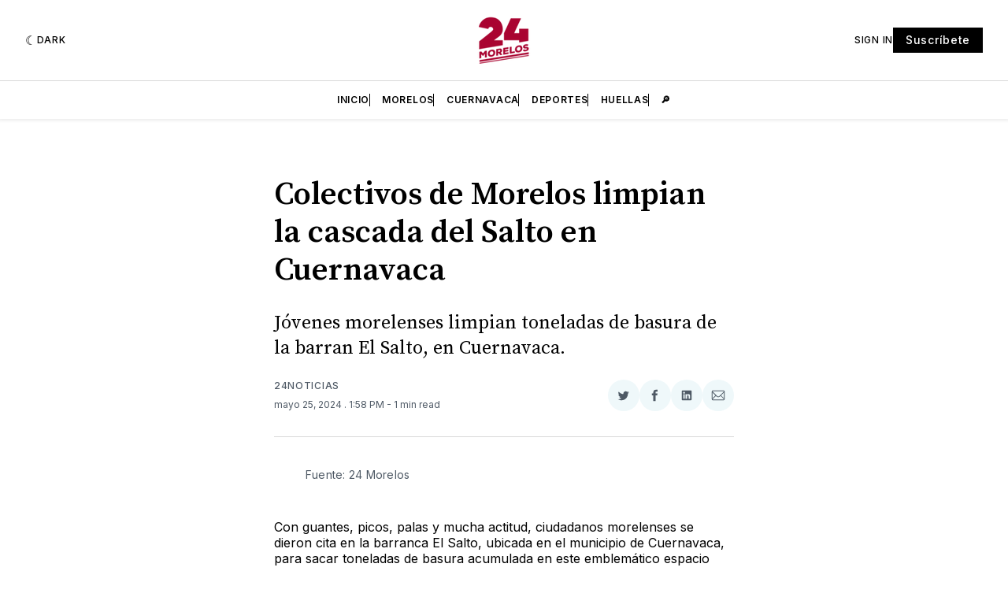

--- FILE ---
content_type: text/html; charset=utf-8
request_url: https://www.24morelos.com/colectivos-de-morelos-limpian-la-cascada-del-salto-en-cuernavaca/
body_size: 16910
content:
<!doctype html>
<html lang='es' class=' is-darkModeAdminSetting-enabled '>

  <head>
  <meta charset='utf-8'>
  <title>Colectivos de Morelos limpian la cascada del Salto en Cuernavaca</title>
  <meta name='viewport' content='width=device-width, initial-scale=1.0'>

  <link rel='preconnect' href='https://fonts.gstatic.com'>
<link rel='preconnect' href='https://fonts.gstatic.com' crossorigin>

<link rel='preload' as='style' href='https://fonts.googleapis.com/css2?family=Inter:wght@400;500;600;700&display=swap'>
<link rel='stylesheet' href='https://fonts.googleapis.com/css2?family=Inter:wght@400;500;600;700&display=swap' media='print' onload="this.media='all'">

<link rel='preload' as='style' href='https://fonts.googleapis.com/css2?family=Source+Serif+Pro:ital,wght@0,400;0,600;0,700;1,400;1,600;1,700&display=swap'>
<link rel='stylesheet' href='https://fonts.googleapis.com/css2?family=Source+Serif+Pro:ital,wght@0,400;0,600;0,700;1,400;1,600;1,700&display=swap' media='print' onload="this.media='all'">  <style>
@charset "UTF-8";:root{--color-headerCard-light:#FFF;--color-headerCard-dark:#000;--color-text-headerCardStyleLight:var(--color-headerCard-dark);--color-background-headerCardStyleLight:var(--color-headerCard-light);--color-text-button-headerCardStyleLight:var(--color-headerCard-light);--color-background-button-headerCardStyleLight:var(--color-headerCard-dark);--color-text-button-hover-headerCardStyleLight:var(--color-headerCard-light);--color-background-button-hover-headerCardStyleLight:var(--color-headerCard-dark);--color-text-headerCardStyleDark:var(--color-headerCard-light);--color-background-headerCardStyleDark:var(--color-headerCard-dark);--color-text-button-headerCardStyleDark:var(--color-headerCard-dark);--color-background-button-headerCardStyleDark:var(--color-headerCard-light);--color-text-button-hover-headerCardStyleDark:var(--color-headerCard-dark);--color-background-button-hover-headerCardStyleDark:var(--color-headerCard-light);--color-text-headerCardStyleAccent:var(--color-background-primary);--color-background-headerCardStyleAccent:var(--color-accent);--color-text-button-headerCardStyleAccent:var(--color-text-primary);--color-background-button-headerCardStyleAccent:var(--color-background-primary);--color-text-button-hover-headerCardStyleAccent:var(--color-text-primary);--color-background-button-hover-headerCardStyleAccent:var(--color-background-primary);--color-text-headerCardStyleImage:var(--color-headerCard-light);--color-background-headerCardStyleImage:var(--color-headerCard-dark);--color-text-button-headerCardStyleImage:var(--color-headerCard-light);--color-background-button-headerCardStyleImage:var(--color-headerCard-dark);--color-text-button-hover-headerCardStyleImage:var(--color-headerCard-dark);--color-background-button-hover-headerCardStyleImage:var(--color-headerCard-light)}:root{--color-text-button:var(--color-background-primary);--color-background-button:var(--color-accent);--color-text-button-hover:var(--color-background-primary);--color-background-button-hover:var(--color-text-primary)}:root{--content-width:708px;--content-flow:var(--space-32)}:root{--html-symbol-dark:"☾";--html-symbol-light:"☼";--html-symbol-divider:"✺";--html-symbol-em-dash:"—";--html-symbol-checkmark:"✓";--html-symbol-multiplication:"✕"}:root{--motion-duration-slow:.5s;--motion-duration-fast:.25s}:root{--ratio-1:1;--ratio-3x2:3/2;--ratio-16x9:16/9}:root{--focus-outline-size:var(--space-2);--focus-outline-style:solid;--focus-outline-color:currentColor;--focus-outline-offset:var(--space-2)}:root{--border-radius:var(--space-4);--border-radius-circle:50%}:root{--border-width:.5px;--border-style:solid;--border-vertical-offset:calc(calc(var(--grid-gap) / 2) * -1)}:root{--grid-width:1400px;--grid-gap:var(--space-32);--grid-margin:var(--space-20);--grid-margin-large:var(--space-32)}:root{--space-2:2px;--space-4:4px;--space-8:8px;--space-12:12px;--space-16:16px;--space-20:20px;--space-24:24px;--space-32:32px;--space-40:40px;--space-48:48px;--space-56:56px;--space-64:64px;--space-80:80px;--space-96:96px;--space-128:128px;--space-160:160px;--space-168:168px}:root{--font-size-scale-0:12px;--line-height-scale-0:16px;--font-size-scale-1:14px;--line-height-scale-1:16px;--font-size-scale-2:16px;--line-height-scale-2:20px;--font-size-scale-3:18px;--line-height-scale-3:20px;--font-size-scale-4:20px;--line-height-scale-4:24px;--font-size-scale-5:24px;--line-height-scale-5:28px;--font-size-scale-6:28px;--line-height-scale-6:32px;--font-size-scale-7:32px;--line-height-scale-7:32px;--font-size-scale-8:40px;--line-height-scale-8:40px;--font-size-scale-9:48px;--line-height-scale-9:48px;--font-size-scale-10:72px;--line-height-scale-10:72px;--font-size-scale-body-copy:20px;--line-height-scale-body-copy:32px;--line-height-scale-tight:1;--font-weight-normal:400;--font-weight-medium:500;--font-weight-semibold:600;--font-weight-bold:700;--font-letter-spacing-brevier:.7px;--font-letter-spacing-long-primer:.25px;--font-letter-spacing-tiny:.6px;--font-letter-spacing-small:1.2px;--font-letter-spacing-base:1.6px;--font-letter-spacing-large:2.8px;--font-letter-spacing-negative:-.5px;--font-family-serif:"Source Serif Pro",Georgia,serif;--font-family-sansSerif:"Inter",-apple-system,BlinkMacSystemFont,"Segoe UI",Helvetica,Arial,sans-serif}:root{--color-mode:"light";--color-accent:var(--ghost-accent-color);--color-text-primary:#000000;--color-text-secondary:#4E5965;--color-border-primary:#000000;--color-border-secondary:#D9D9D9;--color-background-primary:#FFFFFF;--color-background-secondary:#EFF8FA}@media (prefers-color-scheme:dark){:root.is-darkModeAdminSetting-enabled{--color-mode:"dark"}:root:not([data-user-color-scheme]).is-darkModeAdminSetting-enabled{--color-mode:"dark";--color-accent:var(--dark-mode-accent-color);--color-text-primary:#FFFFFF;--color-text-secondary:#B3B3B3;--color-border-primary:#525252;--color-border-secondary:#303030;--color-background-primary:#181818;--color-background-secondary:#212121}}[data-user-color-scheme=dark]{--color-mode:"dark";--color-accent:var(--dark-mode-accent-color);--color-text-primary:#FFFFFF;--color-text-secondary:#B3B3B3;--color-border-primary:#525252;--color-border-secondary:#303030;--color-background-primary:#181818;--color-background-secondary:#212121}/*! modern-normalize v1.1.0 | MIT License | https://github.com/sindresorhus/modern-normalize */*,::after,::before{box-sizing:border-box}html{-moz-tab-size:4;-o-tab-size:4;tab-size:4}html{line-height:1.15;-webkit-text-size-adjust:100%}body{margin:0}body{font-family:system-ui,-apple-system,"Segoe UI",Roboto,Helvetica,Arial,sans-serif,"Apple Color Emoji","Segoe UI Emoji"}hr{height:0;color:inherit}abbr[title]{-webkit-text-decoration:underline dotted;text-decoration:underline dotted}b,strong{font-weight:bolder}code,kbd,pre,samp{font-family:ui-monospace,SFMono-Regular,Consolas,"Liberation Mono",Menlo,monospace;font-size:1em}small{font-size:80%}sub,sup{font-size:75%;line-height:0;position:relative;vertical-align:baseline}sub{bottom:-.25em}sup{top:-.5em}table{text-indent:0;border-color:inherit}button,input,optgroup,select,textarea{font-family:inherit;font-size:100%;line-height:1.15;margin:0}button,select{text-transform:none}[type=button],[type=reset],[type=submit],button{-webkit-appearance:button}::-moz-focus-inner{border-style:none;padding:0}:-moz-focusring{outline:1px dotted ButtonText}:-moz-ui-invalid{box-shadow:none}legend{padding:0}progress{vertical-align:baseline}::-webkit-inner-spin-button,::-webkit-outer-spin-button{height:auto}[type=search]{-webkit-appearance:textfield;outline-offset:-2px}::-webkit-search-decoration{-webkit-appearance:none}::-webkit-file-upload-button{-webkit-appearance:button;font:inherit}summary{display:list-item}code[class*=language-],pre[class*=language-]{color:#000;background:0 0;text-shadow:0 1px #fff;font-family:Consolas,Monaco,"Andale Mono","Ubuntu Mono",monospace;font-size:1em;text-align:left;white-space:pre;word-spacing:normal;word-break:normal;word-wrap:normal;line-height:1.5;-moz-tab-size:4;-o-tab-size:4;tab-size:4;-webkit-hyphens:none;-ms-hyphens:none;hyphens:none}code[class*=language-] ::-moz-selection,code[class*=language-]::-moz-selection,pre[class*=language-] ::-moz-selection,pre[class*=language-]::-moz-selection{text-shadow:none;background:#b3d4fc}code[class*=language-] ::-moz-selection,code[class*=language-]::-moz-selection,pre[class*=language-] ::-moz-selection,pre[class*=language-]::-moz-selection{text-shadow:none;background:#b3d4fc}code[class*=language-] ::selection,code[class*=language-]::selection,pre[class*=language-] ::selection,pre[class*=language-]::selection{text-shadow:none;background:#b3d4fc}@media print{code[class*=language-],pre[class*=language-]{text-shadow:none}}pre[class*=language-]{padding:1em;margin:.5em 0;overflow:auto}:not(pre)>code[class*=language-],pre[class*=language-]{background:#f5f2f0}:not(pre)>code[class*=language-]{padding:.1em;border-radius:.3em;white-space:normal}.token.cdata,.token.comment,.token.doctype,.token.prolog{color:#708090}.token.punctuation{color:#999}.token.namespace{opacity:.7}.token.boolean,.token.constant,.token.deleted,.token.number,.token.property,.token.symbol,.token.tag{color:#905}.token.attr-name,.token.builtin,.token.char,.token.inserted,.token.selector,.token.string{color:#690}.language-css .token.string,.style .token.string,.token.entity,.token.operator,.token.url{color:#9a6e3a;background:hsla(0,0%,100%,.5)}.token.atrule,.token.attr-value,.token.keyword{color:#07a}.token.class-name,.token.function{color:#dd4a68}.token.important,.token.regex,.token.variable{color:#e90}.token.bold,.token.important{font-weight:700}.token.italic{font-style:italic}.token.entity{cursor:help}body .fslightbox-image-wrap{display:block}body .fslightbox-container{font-family:var(--font-family-sansSerif);background:var(--color-background-primary)}body .fslightbox-nav{height:var(--space-48)}body .fslightbox-toolbar{right:var(--space-12)}body [data-fslightbox] img{cursor:zoom-in}body .fslightbox-invalid-file-wrapper{color:var(--color-text-secondary)}body .fslightbox-slide-number-container{font-size:var(--font-size-scale-2);line-height:var(--line-height-scale-2);left:var(--space-12);color:var(--color-text-secondary)}body .fslightbox-slash{background:var(--color-text-secondary)}body .fslightbox-toolbar>.fslightbox-toolbar-button:first-child{display:none}body .fslightbox-svg-path{fill:var(--color-text-secondary)}body .fslightbox-toolbar{background:var(--color-background-primary)}body .fslightbox-toolbar:hover .fslightbox-svg-path{fill:var(--color-text-secondary)}body .fslightbox-slide-btn{background:var(--color-background-primary)}body .fslightbox-slide-btn-container{padding-left:var(--space-16)}body .fslightbox-slide-btn-container:hover .fslightbox-svg-path{fill:var(--color-text-secondary)}body .fslightbox-slide-btn-container-next{padding-right:var(--space-16)}@-webkit-keyframes spin{100%{transform:rotate(360deg)}}@keyframes spin{100%{transform:rotate(360deg)}}.icon{position:relative;display:inline-block;width:25px;height:25px;overflow:hidden;fill:currentColor}.icon__cnt{width:100%;height:100%;background:inherit;fill:inherit;pointer-events:none;transform:translateX(0);-ms-transform:translate(.5px,-.3px)}.icon--m{width:50px;height:50px}.icon--l{width:100px;height:100px}.icon--xl{width:150px;height:150px}.icon--xxl{width:200px;height:200px}.icon__spinner{position:absolute;top:0;left:0;width:100%;height:100%}.icon--ei-spinner .icon__spinner,.icon--ei-spinner-2 .icon__spinner{-webkit-animation:spin 1s steps(12) infinite;animation:spin 1s steps(12) infinite}.icon--ei-spinner-3 .icon__spinner{-webkit-animation:spin 1.5s linear infinite;animation:spin 1.5s linear infinite}.icon--ei-sc-facebook{fill:#3b5998}.icon--ei-sc-github{fill:#333}.icon--ei-sc-google-plus{fill:#dd4b39}.icon--ei-sc-instagram{fill:#3f729b}.icon--ei-sc-linkedin{fill:#0976b4}.icon--ei-sc-odnoklassniki{fill:#ed812b}.icon--ei-sc-skype{fill:#00aff0}.icon--ei-sc-soundcloud{fill:#f80}.icon--ei-sc-tumblr{fill:#35465c}.icon--ei-sc-twitter{fill:#55acee}.icon--ei-sc-vimeo{fill:#1ab7ea}.icon--ei-sc-vk{fill:#45668e}.icon--ei-sc-youtube{fill:#e52d27}.icon--ei-sc-pinterest{fill:#bd081c}.icon--ei-sc-telegram{fill:#08c}.icon{width:var(--space-24);height:var(--space-24)}.icon--m{width:var(--space-48);height:var(--space-48)}:where(body,h1,h2,h3,h4,h5,h6,blockquote,p,pre,dl,dd,ol,ul,figure,hr,fieldset,legend){margin:0;padding:0}li>ol,li>ul{margin-bottom:0}table{border-collapse:collapse;border-spacing:0}:is(a,button,input,textarea,summary):focus-visible{outline:var(--focus-outline-size) var(--focus-outline-style) var(--focus-outline-color);outline-offset:var(--focus-outline-offset)}@media (prefers-reduced-motion:reduce){*{-webkit-animation:none;animation:none;transition:none}}.o-grid{width:100%;margin:auto;display:grid;max-width:var(--grid-width);padding:0 var(--grid-margin)}@media (min-width:64em){.o-grid{padding:0 var(--grid-margin-large)}}.o-grid[class*=-columns]{grid-gap:var(--grid-gap)}@media (min-width:40em){.o-grid--2-columns{grid-template-columns:repeat(2,minmax(0,1fr))}}@media (min-width:40em){.o-grid--3-columns{grid-template-columns:repeat(2,minmax(0,1fr))}}@media (min-width:64em){.o-grid--3-columns{grid-template-columns:repeat(3,minmax(0,1fr))}}@media (min-width:40em){.o-grid--4-columns{grid-template-columns:repeat(2,minmax(0,1fr))}}@media (min-width:64em){.o-grid--4-columns{grid-template-columns:repeat(4,minmax(0,1fr))}}@media (min-width:40em){.o-grid--2-1-columns{grid-template-columns:repeat(2,minmax(0,1fr))}}@media (min-width:64em){.o-grid--2-1-columns{grid-template-columns:2fr 1fr}}.u-font-size-scale-0{font-size:var(--font-size-scale-0);line-height:var(--line-height-scale-0)}.u-font-size-scale-1{font-size:var(--font-size-scale-1);line-height:var(--line-height-scale-1)}.u-font-size-scale-2{font-size:var(--font-size-scale-2);line-height:var(--line-height-scale-2)}.u-font-size-scale-3{font-size:var(--font-size-scale-3);line-height:var(--line-height-scale-3)}.u-font-size-scale-4{font-size:var(--font-size-scale-4);line-height:var(--line-height-scale-4)}.u-font-size-scale-5{font-size:var(--font-size-scale-5);line-height:var(--line-height-scale-5)}.u-font-size-scale-6{font-size:var(--font-size-scale-6);line-height:var(--line-height-scale-6)}.u-font-size-scale-7{font-size:var(--font-size-scale-7);line-height:var(--line-height-scale-7)}.u-font-size-scale-8{font-size:var(--font-size-scale-8);line-height:var(--line-height-scale-8)}.u-font-size-scale-9{font-size:var(--font-size-scale-9);line-height:var(--line-height-scale-9)}.u-font-size-scale-10{font-size:var(--font-size-scale-10);line-height:var(--line-height-scale-10)}.u-font-family-serif{font-family:var(--font-family-serif)!important}.u-font-family-sansSerif{font-family:var(--font-family-sansSerif)!important}.u-font-weight-normal{font-weight:var(--font-weight-normal)}.u-font-weight-medium{font-weight:var(--font-weight-medium)}.u-font-weight-semibold{font-weight:var(--font-weight-semibold)}.u-font-weight-bold{font-weight:var(--font-weight-bold)}.kg-header-card-header,.u-font-headline{font-size:var(--font-size-scale-6);line-height:var(--line-height-scale-6);font-weight:var(--font-weight-medium)}@media (min-width:64em){.kg-header-card-header,.u-font-headline{font-size:var(--font-size-scale-8);line-height:var(--line-height-scale-8);letter-spacing:var(--font-letter-spacing-negative)}}.kg-header-card-subheader,.u-font-standfirst{font-size:var(--font-size-scale-5);line-height:var(--line-height-scale-5);font-weight:var(--font-weight-normal)}@media (min-width:64em){.kg-header-card-subheader,.u-font-standfirst{font-size:var(--font-size-scale-5);line-height:var(--line-height-scale-6)}}.u-font-uppercase{text-transform:uppercase}.u-link{text-decoration:underline}.u-link:hover{text-decoration:none}.u-link:focus-visible{text-decoration:none}.u-align-auto{margin:auto}.u-align-center{text-align:center}.u-color-text-brand{color:var(--color-accent)}.u-color-text-secondary{color:var(--color-text-secondary)}.u-color-background-secondary{background-color:var(--color-background-secondary)}.u-drop-cap-large:first-letter,.u-drop-cap-small:first-letter{float:left;margin-top:var(--space-8);margin-right:var(--space-8);color:var(--color-accent);font-weight:var(--font-weight-semibold)}.u-drop-cap-small::first-letter{font-size:70px;line-height:52px}.u-drop-cap-large::first-letter{font-size:118px;line-height:86px}.js-on .lazyload,.js-on .lazyloading{opacity:0}.js-on .lazyloaded{opacity:1;transition:opacity var(--motion-duration-slow) ease}.u-hidden{display:none}.u-block{display:block}.u-screenreader{position:absolute;width:1px;height:1px;padding:0;margin:-1px;overflow:hidden;clip:rect(0 0 0 0);border:0}@media (max-width:63.99em){.u-visible-on-desktop{display:none!important}}.u-mt-8{margin-top:var(--space-8)}.u-mr-8{margin-right:var(--space-8)}.u-mt-16{margin-top:var(--space-16)}.u-mb-16{margin-bottom:var(--space-16)}.u-p-32{padding:var(--space-32)}.u-plain-list{margin:0;padding:0;list-style:none}.u-flex{display:flex}body,html{height:100%}body{font-family:var(--font-family-sansSerif);font-size:var(--font-size-scale-2);line-height:var(--line-height-scale-2);font-weight:var(--font-weight-normal);direction:ltr;color:var(--color-text-primary);background-color:var(--color-background-primary);-webkit-font-smoothing:antialiased;-moz-osx-font-smoothing:grayscale}a{color:inherit;text-decoration:none}:where(dd,ol,ul){margin-left:var(--space-16)}img{height:auto;display:block;max-width:100%;font-style:italic}hr{line-height:var(--line-height-scale-tight);border:0;height:auto;display:flex;justify-content:center}hr:before{color:var(--color-text-secondary);content:var(--html-symbol-divider)}:where(h1,h2,h3,strong){font-weight:var(--font-weight-semibold)}:where(h1){font-size:var(--font-size-scale-6);line-height:var(--line-height-scale-6)}@media (min-width:64em){:where(h1){font-size:var(--font-size-scale-7);line-height:var(--line-height-scale-7)}}:where(h1)+h2,:where(h1)+h3{margin-top:var(--space-16)}:where(h2){font-size:var(--font-size-scale-5);line-height:var(--line-height-scale-5)}@media (min-width:64em){:where(h2){font-size:var(--font-size-scale-6);line-height:var(--line-height-scale-6)}}:where(h2)+h3{margin-top:var(--space-16)}:where(h3){font-size:var(--font-size-scale-4);line-height:var(--line-height-scale-4)}@media (min-width:64em){:where(h3){font-size:var(--font-size-scale-5);line-height:var(--line-height-scale-5)}}blockquote{font-style:italic}blockquote:not(.kg-blockquote-alt){padding-left:var(--space-20);border-left:var(--space-2) solid var(--color-accent)}li code,p code{padding:var(--space-4) var(--space-8);border-radius:var(--border-radius);border:var(--border-width) var(--border-style) var(--color-border-secondary);background-color:var(--color-background-secondary)}code,code[class*=language-]{font-size:var(--font-size-scale-1);line-height:var(--line-height-scale-1);text-shadow:none;color:var(--color-text-primary)}.kg-code-card,pre,pre[class*=language-]{width:100%;overflow-x:auto;border-radius:var(--border-radius)}pre,pre[class*=language-]{margin-bottom:0;margin-top:var(--content-flow);padding:var(--space-32);background-color:var(--color-background-secondary)}.kg-code-card pre{margin-top:0}.token.operator{background-color:transparent}input[type=color],input[type=date],input[type=datetime-local],input[type=datetime],input[type=email],input[type=month],input[type=number],input[type=password],input[type=search],input[type=tel],input[type=text],input[type=time],input[type=url],input[type=week],select,textarea{font-family:var(--font-family-sansSerif);font-size:var(--font-size-scale-2);line-height:var(--line-height-scale-2);font-weight:var(--font-weight-medium);width:100%;display:block;color:var(--color-text-primary);padding:var(--space-12) var(--space-24);background:0 0;border:var(--border-width) var(--border-style) var(--color-border-secondary)}input[type=color]::-moz-placeholder,input[type=date]::-moz-placeholder,input[type=datetime-local]::-moz-placeholder,input[type=datetime]::-moz-placeholder,input[type=email]::-moz-placeholder,input[type=month]::-moz-placeholder,input[type=number]::-moz-placeholder,input[type=password]::-moz-placeholder,input[type=search]::-moz-placeholder,input[type=tel]::-moz-placeholder,input[type=text]::-moz-placeholder,input[type=time]::-moz-placeholder,input[type=url]::-moz-placeholder,input[type=week]::-moz-placeholder,select::-moz-placeholder,textarea::-moz-placeholder{opacity:1;color:var(--color-text-secondary)}input[type=color]:-ms-input-placeholder,input[type=date]:-ms-input-placeholder,input[type=datetime-local]:-ms-input-placeholder,input[type=datetime]:-ms-input-placeholder,input[type=email]:-ms-input-placeholder,input[type=month]:-ms-input-placeholder,input[type=number]:-ms-input-placeholder,input[type=password]:-ms-input-placeholder,input[type=search]:-ms-input-placeholder,input[type=tel]:-ms-input-placeholder,input[type=text]:-ms-input-placeholder,input[type=time]:-ms-input-placeholder,input[type=url]:-ms-input-placeholder,input[type=week]:-ms-input-placeholder,select:-ms-input-placeholder,textarea:-ms-input-placeholder{opacity:1;color:var(--color-text-secondary)}input[type=color]::placeholder,input[type=date]::placeholder,input[type=datetime-local]::placeholder,input[type=datetime]::placeholder,input[type=email]::placeholder,input[type=month]::placeholder,input[type=number]::placeholder,input[type=password]::placeholder,input[type=search]::placeholder,input[type=tel]::placeholder,input[type=text]::placeholder,input[type=time]::placeholder,input[type=url]::placeholder,input[type=week]::placeholder,select::placeholder,textarea::placeholder{opacity:1;color:var(--color-text-secondary)}table{font-size:var(--font-size-scale-2);line-height:var(--line-height-scale-2);width:100%;max-width:100%;background-color:var(--color-background-secondary)}table caption{padding:var(--space-16);border-style:var(--border-style);border-width:var(--border-width) var(--border-width) 0 var(--border-width);border-color:var(--color-border-secondary);background-color:var(--color-background-secondary)}table td,table th{text-align:left;padding:var(--space-16);white-space:nowrap;border:var(--border-width) var(--border-style) var(--color-border-secondary)}table tbody+tbody{border-top:var(--border-width) var(--border-style) var(--color-border-secondary)}.responsive-table{display:block;width:100%;overflow-x:auto;word-break:initial}:lang(ar) *{letter-spacing:initial}.c-skip{position:absolute;top:calc(var(--space-96) * -1);left:var(--space-32);padding:var(--space-4) var(--space-16);background-color:var(--color-background-primary)}.c-skip:focus{z-index:10;top:var(--space-32)}.c-header{margin-bottom:var(--space-32);box-shadow:rgba(0,0,0,.08) 0 0 var(--space-4) var(--space-2)}[data-user-color-scheme=dark] .c-header{border-bottom:var(--border-width) var(--border-style) var(--color-border-secondary)}.c-header__top{padding:var(--space-20) 0;border-bottom:var(--border-width) var(--border-style) var(--color-border-secondary)}.c-header__top-block{display:flex;align-items:center;gap:var(--space-8)}@media (min-width:64em){.c-header__top-block{gap:var(--space-16)}}.c-header__top-inner{display:grid;gap:var(--space-16);align-items:center;grid-template-columns:auto 2fr auto}@media (min-width:40em){.c-header__top-inner{grid-template-columns:1fr 2fr 1fr}}@media (max-width:39.99em){.c-header__top-left{order:2;margin-left:auto}.c-header__top-center{order:1}.c-header__top-right{order:3}}.c-header__top-right{justify-self:end}.c-header__button{font-size:var(--font-size-scale-0);line-height:var(--line-height-scale-0);font-weight:var(--font-weight-medium);text-transform:uppercase;letter-spacing:var(--font-letter-spacing-brevier);padding:0;border:none;cursor:pointer;background:0 0;color:var(--color-text-primary);display:flex;align-items:center;gap:var(--space-4)}.c-header__button:hover{text-decoration:underline}.c-header__button svg{width:var(--space-16);height:var(--space-16);fill:var(--color-text-primary)}.c-footer{position:-webkit-sticky;position:sticky;top:100vh;padding:var(--space-64) 0;margin-top:var(--space-64);background-color:var(--color-background-secondary)}.c-footer__content{display:flex;flex-direction:column;align-items:center}.c-footer__content>*+*{margin-top:var(--space-32)}.c-footer-nav{display:flex;flex-wrap:wrap;justify-content:center}.c-footer-nav .c-nav__item{font-size:var(--font-size-scale-1);line-height:var(--line-height-scale-4);font-weight:var(--font-weight-normal);text-transform:initial;color:var(--color-text-secondary)}.c-footer-nav .c-nav__item:not(:first-child)::before{display:none}.c-footer-nav li:not(:last-child){margin:0}.c-footer-nav a{text-decoration:underline}.c-footer-nav a:hover{text-decoration:none}.c-footer-nav a:focus-visible{text-decoration:none}.c-footer-copy{font-size:var(--font-size-scale-1);line-height:var(--line-height-scale-2);text-align:center;color:var(--color-text-secondary)}.c-footer-copy a{text-decoration:underline}.c-footer-copy a:hover{text-decoration:none}.c-footer-copy a:focus-visible{text-decoration:none}@media (min-width:40em){.c-logo{margin:auto}}.c-logo__link{font-size:var(--font-size-scale-6);line-height:var(--line-height-scale-6);font-weight:var(--font-weight-medium)}@media (min-width:40em){.c-logo__link{font-size:var(--font-size-scale-8);line-height:var(--line-height-scale-8)}}.c-logo__img{max-height:var(--space-32)}@media (min-width:40em){.c-logo__img{max-height:var(--space-48)}}.c-logo__dark{display:none}@media (prefers-color-scheme:dark){:root:not([data-user-color-scheme]).is-darkModeAdminSetting-enabled .c-logo__dark{display:block}:root:not([data-user-color-scheme]).is-darkModeAdminSetting-enabled .c-logo__light{display:none}}[data-user-color-scheme=dark] .c-logo__dark{display:block}[data-user-color-scheme=dark] .c-logo__light{display:none}.c-nav-wrap{min-width:0}.c-nav{display:flex;gap:var(--space-16);padding:var(--space-16) 0;overflow-x:scroll;-ms-overflow-style:none;scrollbar-width:none}.c-nav::-webkit-scrollbar{display:none}@media (min-width:64em){.c-nav--main{justify-content:center}}.c-nav__item{font-size:var(--font-size-scale-0);line-height:var(--line-height-scale-0);font-weight:var(--font-weight-semibold);text-transform:uppercase;letter-spacing:var(--font-letter-spacing-brevier);white-space:nowrap}.c-nav__item:not(:first-child){padding-left:var(--space-16);position:relative}.c-nav__item:not(:first-child):before{border-left:var(--border-width) var(--border-style) var(--color-accent);content:"";height:var(--space-16);left:-.5px;overflow:hidden;position:absolute}.c-nav__link{display:block}.c-nav__link--current{text-decoration:underline}.c-nav__link--current:hover{text-decoration:none}.c-nav__link--current:focus-visible{text-decoration:none}.home-template .c-nav__link--current{text-decoration:none}.c-nav__link:hover{text-decoration:underline}.c-author__media{width:var(--space-96);height:var(--space-96);border-radius:var(--border-radius-circle);background-color:var(--color-background-secondary)}.c-author__image{-o-object-fit:cover;object-fit:cover;width:var(--space-96);height:var(--space-96);min-width:var(--space-96);border-radius:var(--border-radius-circle)}.c-btn,.c-content .kg-product-card .kg-product-card-button,.kg-btn,.kg-btn-accent,.kg-header-card-button{--focus-outline-offset:calc(var(--space-4) * -1);font-family:var(--font-family-sansSerif);font-size:var(--font-size-scale-2);line-height:var(--line-height-scale-2);font-weight:var(--font-weight-medium);height:auto;width:-webkit-fit-content;width:-moz-fit-content;width:fit-content;min-width:-webkit-fit-content;min-width:-moz-fit-content;min-width:fit-content;text-align:center;border:none;cursor:pointer;overflow:hidden;padding:var(--space-16) var(--space-24);border-radius:0;color:var(--color-text-button);background-color:var(--color-background-button)}.c-btn:is(:hover,:active,:focus),.c-content .kg-product-card .kg-product-card-button:is(:hover,:active,:focus),.kg-btn-accent:is(:hover,:active,:focus),.kg-btn:is(:hover,:active,:focus),.kg-header-card-button:is(:hover,:active,:focus){color:var(--color-text-button-hover);background-color:var(--color-background-button-hover)}.c-btn--disabled{opacity:.5;cursor:not-allowed}.c-btn--full{width:100%}.c-btn--small{font-size:var(--font-size-scale-1);line-height:var(--line-height-scale-1);font-weight:var(--font-weight-medium);letter-spacing:var(--font-letter-spacing-brevier);padding:var(--space-8) var(--space-16)}.c-btn--uppercase{font-size:var(--font-size-scale-0);line-height:var(--line-height-scale-0);text-transform:uppercase;letter-spacing:var(--font-letter-spacing-brevier)}.c-btn--fit-content{width:-webkit-fit-content;width:-moz-fit-content;width:fit-content}.c-btn--loading,.c-btn.loading,.c-content .kg-product-card .c-subscribe-form .kg-product-card-button,.c-content .kg-product-card .loading.kg-product-card-button,.c-subscribe-form .c-btn,.c-subscribe-form .c-content .kg-product-card .kg-product-card-button,.c-subscribe-form .kg-btn,.c-subscribe-form .kg-btn-accent,.c-subscribe-form .kg-header-card-button,.loading.kg-btn,.loading.kg-btn-accent,.loading.kg-header-card-button{display:flex;align-items:center;justify-content:center}@keyframes spin{0%{transform:rotate(0)}100%{transform:rotate(360deg)}}.c-btn--loading:after,.c-btn.loading:after,.c-content .kg-product-card .c-subscribe-form .kg-product-card-button:after,.c-content .kg-product-card .loading.kg-product-card-button:after,.c-subscribe-form .c-btn:after,.c-subscribe-form .c-content .kg-product-card .kg-product-card-button:after,.c-subscribe-form .kg-btn-accent:after,.c-subscribe-form .kg-btn:after,.c-subscribe-form .kg-header-card-button:after,.loading.kg-btn-accent:after,.loading.kg-btn:after,.loading.kg-header-card-button:after{margin-left:var(--space-12);content:"";display:block;height:var(--space-16);width:var(--space-16);border-width:1px;border-style:var(--border-style);border-top-color:transparent;border-right-color:transparent;border-bottom-color:var(--color-text-button);border-left-color:var(--color-text-button);border-radius:var(--border-radius-circle);-webkit-animation:spin var(--motion-duration-slow) infinite linear;animation:spin var(--motion-duration-slow) infinite linear}.c-btn--loading:is(:hover,:active,:focus):after,.c-btn.loading:is(:hover,:active,:focus):after,.c-content .kg-product-card .c-subscribe-form .kg-product-card-button:is(:hover,:active,:focus):after,.c-content .kg-product-card .loading.kg-product-card-button:is(:hover,:active,:focus):after,.c-subscribe-form .c-btn:is(:hover,:active,:focus):after,.c-subscribe-form .c-content .kg-product-card .kg-product-card-button:is(:hover,:active,:focus):after,.c-subscribe-form .kg-btn-accent:is(:hover,:active,:focus):after,.c-subscribe-form .kg-btn:is(:hover,:active,:focus):after,.c-subscribe-form .kg-header-card-button:is(:hover,:active,:focus):after,.loading.kg-btn-accent:is(:hover,:active,:focus):after,.loading.kg-btn:is(:hover,:active,:focus):after,.loading.kg-header-card-button:is(:hover,:active,:focus):after{border-bottom-color:var(--color-background-primary);border-left-color:var(--color-background-primary)}.c-post{margin:0 auto;padding:0 var(--grid-margin);max-width:var(--content-width)}.c-post>*+*{margin-top:var(--content-flow)}.c-content{display:flex;align-items:center;flex-direction:column}.c-content:empty{display:none}.c-content--has-shadow{-webkit-mask-image:linear-gradient(to bottom,var(--color-text-primary) 30%,transparent 100%);mask-image:linear-gradient(to bottom,var(--color-text-primary) 30%,transparent 100%)}.c-content>*{min-width:100%}.c-content>*+*{margin-top:var(--content-flow)}.c-content :where(p,ol,ul,blockquote){font-family:var(--font-family-serif);font-size:var(--font-size-scale-body-copy);line-height:var(--line-height-scale-body-copy)}.c-content :where(h1,h2,h3)+*{margin-top:calc(var(--content-flow)/ 2)}.c-content a:not([class]){text-decoration:underline;color:var(--color-accent)}.c-content a:not([class]):hover{text-decoration:none}.c-content a:not([class]):focus-visible{text-decoration:none}.c-content :where(hr){margin:var(--content-flow) 0}.c-content :where(hr)+*{margin-top:0}.c-content :is(dd,ol,ul){padding-left:var(--space-16);padding-right:var(--space-16)}.c-content .gh-post-upgrade-cta{display:none;visibility:hidden}.c-section{margin-top:var(--space-64)}.c-section--editors-pick{padding-top:var(--space-64);padding-bottom:var(--space-64);background:var(--color-background-secondary)}.c-section-heading{padding-bottom:var(--space-8);margin-bottom:var(--space-24);border-bottom:var(--border-width) var(--border-style) var(--color-border-primary)}.c-section-heading__title{font-family:var(--font-family-serif);font-size:var(--font-size-scale-7);line-height:var(--line-height-scale-8);font-weight:var(--font-weight-bold)}.c-section-heading__title a:hover{text-decoration:underline}.c-section-heading__title--small{font-size:var(--font-size-scale-3);line-height:var(--line-height-scale-4)}.c-subscribe-form .c-alert{display:none}.c-content .kg-product-card .c-subscribe-form .kg-product-card-button:after,.c-subscribe-form .c-btn:after,.c-subscribe-form .c-content .kg-product-card .kg-product-card-button:after,.c-subscribe-form .kg-btn-accent:after,.c-subscribe-form .kg-btn:after,.c-subscribe-form .kg-header-card-button:after{display:none}.c-content .kg-product-card .c-subscribe-form.loading .kg-product-card-button:after,.c-subscribe-form.loading .c-btn:after,.c-subscribe-form.loading .c-content .kg-product-card .kg-product-card-button:after,.c-subscribe-form.loading .kg-btn-accent:after,.c-subscribe-form.loading .kg-btn:after,.c-subscribe-form.loading .kg-header-card-button:after{display:block}.c-subscribe-form.error .c-alert--error,.c-subscribe-form.invalid .c-alert--invalid,.c-subscribe-form.success .c-alert--success{display:block}.c-form-group{display:flex;gap:var(--space-16)}.c-alert{font-size:var(--font-size-scale-1);line-height:var(--line-height-scale-1);font-weight:var(--font-weight-medium);margin-top:var(--space-16)}.c-alert:empty{display:none}.c-alert:before{font-weight:var(--font-weight-bold);margin-right:var(--space-8)}.c-alert--success:before{content:var(--html-symbol-checkmark)}.c-alert--error:before,.c-alert--invalid:before{content:var(--html-symbol-multiplication)}.c-teaser{display:flex}.c-teaser--large{display:grid;grid-template-columns:1fr 2fr;-moz-column-gap:var(--grid-gap);column-gap:var(--grid-gap)}.c-teaser__media{width:var(--space-80);height:var(--space-64);flex-basis:var(--space-80);margin-left:var(--space-16);position:relative;aspect-ratio:var(--ratio-3x2);background-color:var(--color-background-secondary)}.c-teaser__media:after{content:"";position:absolute;top:0;right:0;bottom:0;left:0;background-color:rgba(0,0,0,.1);opacity:0;transition:ease opacity var(--motion-duration-fast)}.c-teaser__media:hover:after{opacity:1}@media (min-width:64em){.c-teaser--large .c-teaser__media{width:auto;height:auto;flex-basis:auto;margin:0}}.c-teaser__image{position:absolute;inset:0;width:100%;height:100%;-o-object-fit:cover;object-fit:cover}.c-teaser__content{flex:1}.c-teaser__content>*+*{margin-top:var(--space-8)}.c-teaser--large .c-teaser__content{order:2}.c-teaser__headline{font-family:var(--font-family-serif);font-size:var(--font-size-scale-2);line-height:var(--line-height-scale-2);font-weight:var(--font-weight-semibold)}.c-teaser__headline:hover{text-decoration:underline}@media (min-width:64em){.c-teaser--large .c-teaser__headline{font-size:var(--font-size-scale-6);line-height:var(--line-height-scale-6);font-weight:var(--font-weight-semibold)}}.c-teaser__standfirst{font-family:var(--font-family-serif);font-size:var(--font-size-scale-3);line-height:var(--line-height-scale-4)}.c-teaser__meta{display:flex;align-items:center;gap:var(--space-8)}.c-teaser__timestamp{white-space:nowrap}.c-card--center *{text-align:center;justify-content:center}.c-card__media{display:block;position:relative;aspect-ratio:var(--ratio-3x2);margin-bottom:var(--space-16);background-color:var(--color-background-secondary)}.c-card__media:after{content:"";position:absolute;top:0;right:0;bottom:0;left:0;background-color:rgba(0,0,0,.1);opacity:0;transition:ease opacity var(--motion-duration-fast)}.c-card__media:hover:after{opacity:1}.c-card__image{position:absolute;inset:0;width:100%;height:100%;-o-object-fit:cover;object-fit:cover}.c-card__content>*+*{margin-top:var(--space-8)}@media (min-width:64em){.c-card--center .c-card__content{padding:0 var(--space-32)}}.c-card__headline{font-family:var(--font-family-serif);font-size:var(--font-size-scale-5);line-height:var(--line-height-scale-5);font-weight:var(--font-weight-semibold)}.c-card__headline:hover{text-decoration:underline}@media (min-width:64em){.c-card--large .c-card__headline{font-size:var(--font-size-scale-8);line-height:var(--line-height-scale-9)}}.c-card__standfirst{font-family:var(--font-family-serif);font-size:var(--font-size-scale-2);line-height:var(--line-height-scale-3)}.c-card--large .c-card__standfirst{font-family:var(--font-family-serif);font-size:var(--font-size-scale-3);line-height:var(--line-height-scale-4)}@media (min-width:64em){.c-card--large .c-card__standfirst{font-family:var(--font-family-serif);font-size:var(--font-size-scale-4);line-height:var(--line-height-scale-5)}}.c-card__meta{display:flex;flex-direction:column;gap:var(--space-8)}.c-hero{display:grid}@media (max-width:63.99em){.c-hero>*{margin-top:var(--content-flow)}.c-hero .center{margin-top:0}.c-hero .left{order:2}.c-hero .center{order:1}.c-hero .right{order:3}}@media (min-width:64em){.c-hero{-moz-column-gap:var(--grid-gap);column-gap:var(--grid-gap);grid-template-columns:repeat(12,1fr);grid-template-rows:minmax(2rem,auto) repeat(2,1fr)}.c-hero .left{grid-column:1/span 3;grid-row-start:1;position:relative}.c-hero .left:after{content:"";position:absolute;top:0;bottom:0;left:auto;right:var(--border-vertical-offset);border-right:var(--border-width) var(--border-style) var(--color-border-secondary)}.c-hero .center{grid-column:4/span 6}.c-hero .right{grid-column:10/span 3;position:relative}.c-hero .right:after{content:"";position:absolute;top:0;bottom:0;right:auto;left:var(--border-vertical-offset);border-right:var(--border-width) var(--border-style) var(--color-border-secondary)}}.c-tag{font-size:var(--font-size-scale-0);line-height:var(--line-height-scale-0);font-weight:var(--font-weight-medium);text-transform:uppercase;letter-spacing:var(--font-letter-spacing-brevier);color:var(--color-text-secondary)}.c-tag a{color:var(--color-accent)}.c-tag a:hover{text-decoration:underline}.c-tag-card{display:block;padding:var(--space-24);border-radius:var(--border-radius);background-color:var(--color-background-secondary);border-left:var(--space-4) solid var(--color-accent-tag,var(--color-accent))}.c-tag-card__name{font-size:var(--font-size-scale-3);line-height:var(--line-height-scale-3)}.c-timestamp{font-size:var(--font-size-scale-0);line-height:var(--line-height-scale-0);color:var(--color-text-secondary)}.c-byline{display:flex;flex-wrap:wrap;color:var(--color-text-secondary)}.c-byline a{font-size:var(--font-size-scale-0);line-height:var(--line-height-scale-0);font-weight:var(--font-weight-medium);text-transform:uppercase;letter-spacing:var(--font-letter-spacing-brevier)}.c-byline a:hover{text-decoration:underline}.c-byline span{font-size:var(--font-size-scale-0);line-height:var(--line-height-scale-0);font-weight:var(--font-weight-medium)}.c-topper{margin:0 auto;margin-top:var(--space-40);padding:0 var(--grid-margin);max-width:var(--content-width);margin-bottom:var(--space-32)}.c-topper__content{padding-bottom:var(--space-32);border-bottom:var(--border-width) var(--border-style) var(--color-border-secondary)}.c-topper__content>*+*{margin-top:var(--space-8)}.c-topper__headline{font-family:var(--font-family-serif);font-size:var(--font-size-scale-6);line-height:var(--line-height-scale-6);font-weight:var(--font-weight-bold)}@media (min-width:64em){.c-topper__headline{font-size:var(--font-size-scale-8);line-height:var(--line-height-scale-9);font-weight:var(--font-weight-semibold)}}.c-topper__standfirst{font-family:var(--font-family-serif);font-size:var(--font-size-scale-4);line-height:var(--line-height-scale-5)}@media (min-width:64em){.c-topper__standfirst{font-size:var(--font-size-scale-5);line-height:var(--line-height-scale-6)}}.c-topper__meta{display:flex;flex-direction:column;margin-top:var(--space-16)}@media (min-width:64em){.c-topper__meta{flex-direction:row}}.c-topper__timestamp{display:block;margin-top:var(--space-8)}.c-feature-image-figure{margin-top:var(--space-32)}.c-feature-image-wrap{position:relative;aspect-ratio:var(--ratio-3x2);background-color:var(--color-background-secondary)}.c-feature-image{position:absolute;inset:0;width:100%;height:100%;-o-object-fit:cover;object-fit:cover}.c-feature-image-caption{width:100%;padding-top:var(--space-8);color:var(--color-text-secondary);background-color:var(--color-background-primary);font-size:var(--font-size-scale-1);line-height:var(--line-height-scale-1);letter-spacing:var(--font-letter-spacing-long-primer)}.c-feature-image-caption a{text-decoration:underline}.c-feature-image-caption a:hover{text-decoration:none}.c-feature-image-caption a:focus-visible{text-decoration:none}.c-stack-stories>:not(:last-child){margin-bottom:var(--space-16);padding-bottom:var(--space-16);border-bottom:var(--border-width) var(--border-style) var(--color-border-secondary)}.c-stack-stories--large>:not(:last-child){margin-bottom:var(--space-32);padding-bottom:var(--space-32)}.c-editors-pick{display:grid;grid-template-rows:auto 1fr;grid-template-columns:var(--space-80) 2fr;grid-template-areas:"number media" "content content"}.c-editors-pick__media{grid-area:media;position:relative;aspect-ratio:var(--ratio-3x2);background-color:var(--color-background-primary)}.c-editors-pick__media:after{content:"";position:absolute;top:0;right:0;bottom:0;left:0;background-color:rgba(0,0,0,.1);opacity:0;transition:ease opacity var(--motion-duration-fast)}.c-editors-pick__media:hover:after{opacity:1}.c-editors-pick__image{position:absolute;inset:0;width:100%;height:100%;-o-object-fit:cover;object-fit:cover}.c-editors-pick__content{grid-area:content}.c-editors-pick__content>*+*{margin-top:var(--space-8)}.c-editors-pick__content{margin-top:var(--space-24)}.c-editors-pick__headline{font-family:var(--font-family-serif);font-size:var(--font-size-scale-5);line-height:var(--line-height-scale-5);font-weight:var(--font-weight-semibold)}.c-editors-pick__headline:hover{text-decoration:underline}.c-editors-picks-wrapper{counter-reset:list-items}.c-editors-picks-wrapper .c-editors-pick::before{font-size:var(--font-size-scale-10);line-height:var(--line-height-scale-10);font-weight:var(--font-weight-bold);grid-area:number;counter-increment:list-items;content:counter(list-items);-webkit-text-stroke-width:1px;-webkit-text-fill-color:transparent;margin-top:auto;margin-bottom:calc(var(--space-8) * -1)}.c-page-header{margin-bottom:var(--space-32)}.c-color-mode-btn:before{font-size:var(--font-size-scale-2);line-height:var(--line-height-scale-2)}@media (max-width:39.99em){.c-color-mode-btn:before{font-size:var(--font-size-scale-3);line-height:var(--line-height-scale-3)}}.c-color-mode-btn:hover{text-decoration:none}.c-color-mode-btn:hover span{text-decoration:underline}[title=Dark]:before{content:var(--html-symbol-dark)}[title=Light]:before{content:var(--html-symbol-light)}.c-search{position:fixed;top:0;right:0;bottom:0;left:0;padding-top:var(--space-64);background-color:var(--color-background-primary);z-index:-1;opacity:0;transform:scale(.96);transition:transform calc(var(--motion-duration-slow)/ 2) cubic-bezier(.694,0,.335,1),opacity calc(var(--motion-duration-slow)/ 2) cubic-bezier(.8,0,.55,.94),z-index calc(var(--motion-duration-slow)/ 2) step-end}.c-search.is-active{z-index:101;opacity:1;transform:scale(1);transition:transform calc(var(--motion-duration-slow)/ 2) cubic-bezier(.8,0,.55,.94),opacity calc(var(--motion-duration-slow)/ 2) cubic-bezier(.8,0,.55,.94),z-index calc(var(--motion-duration-slow)/ 2) step-start}.c-search__form{display:flex;justify-content:center;align-items:center;position:relative}@media (min-width:64em){.c-search__form{width:50%;margin:auto}}.c-search__icon{position:absolute;top:var(--space-12);left:var(--space-16);width:var(--space-20);height:var(--space-20);fill:var(--color-text-secondary)}.c-search__input[type=search]{outline:0;margin-bottom:0;padding:var(--space-16);padding-left:var(--space-56);-webkit-appearance:none;background-color:var(--color-background-secondary)}.c-search__close{display:flex;justify-content:center;align-items:center;cursor:pointer;position:absolute;top:var(--space-8);right:var(--space-20);width:var(--space-40);height:var(--space-40);border-radius:var(--border-radius-circle);background-color:var(--color-background-secondary);border:var(--border-width) var(--border-style) var(--color-border-secondary)}@media (min-width:40em){.c-search__close{top:var(--space-16);right:var(--space-24)}}@media (min-width:64em){.c-search__close{top:var(--space-32);right:var(--space-32)}}.c-search__close .icon{fill:var(--color-text-secondary)}.c-search-results{height:calc(100vh - var(--space-168));overflow:auto;white-space:normal;margin-top:var(--space-16)}@media (min-width:40em){.c-search-results{height:calc(100vh - var(--space-160))}}@media (min-width:64em){.c-search-results{width:50%;margin-left:auto;margin-right:auto}}.search-results-item{display:flex;align-items:center;padding:var(--space-16);border-radius:var(--border-radius);background-color:var(--color-background-secondary)}@media (min-width:64em){.search-results-item{padding:var(--space-24)}}.search-results-item:not(:last-child){margin-bottom:var(--space-24)}.search-results-item__content{flex:1}.search-results-item__content>*+*{margin-top:var(--space-8)}.search-results-item .head-date{font-size:var(--font-size-scale-0);line-height:var(--line-height-scale-0);font-weight:var(--font-weight-medium);text-transform:uppercase;letter-spacing:var(--font-letter-spacing-brevier)}.search-results-item h2{font-family:var(--font-family-sansSerif);font-size:var(--font-size-scale-3);line-height:var(--line-height-scale-3);margin-top:var(--space-8)}.search-results-item h2:hover{text-decoration:underline}.search-results-item .head-date{display:block;color:var(--color-text-secondary)}.search-results-item__media{margin-left:var(--space-16);background-color:var(--color-background-primary)}@media (min-width:64em){.search-results-item__media{margin-left:var(--space-24)}}.search-results-item__image{display:block;width:var(--space-72);height:var(--space-64);background-repeat:no-repeat;background-position:center;background-size:cover;background-color:var(--color-background-primary)}@media (min-width:64em){.search-results-item__image{width:var(--space-128);height:var(--space-96)}}.search-results-item:is(:hover,:active,:focus){color:var(--color-text-primary)}.search-results-item:is(:hover,:active,:focus) .c-search-result__title{text-decoration:underline}.search-results-item .head-tags,.search-results-item ::marker,.search-results-item img{display:none}.c-card-author{width:100%;padding:var(--space-32);border-radius:var(--border-radius);background-color:var(--color-background-secondary)}.c-card-author>*+*{margin-top:var(--space-20);padding-top:var(--space-20);border-top:var(--border-width) var(--border-style) var(--color-border-secondary)}.c-card-author__url{display:block}.c-card-author__url:hover{text-decoration:underline}.c-card-author__media{display:block;margin-bottom:var(--space-16);width:var(--space-96);height:var(--space-96);border-radius:var(--border-radius-circle);background-color:var(--color-background-primary)}.c-card-author__image{-o-object-fit:cover;object-fit:cover;width:var(--space-96);height:var(--space-96);min-width:var(--space-96);border-radius:var(--border-radius-circle)}.c-card-author__name{font-family:var(--font-family-sansSerif);font-size:var(--font-size-scale-4);line-height:var(--line-height-scale-4);font-weight:var(--font-weight-bold)}.c-card-author__bio{font-family:var(--font-family-sansSerif);font-size:var(--font-size-scale-2);line-height:var(--line-height-scale-4);margin-top:var(--space-8);color:var(--color-text-secondary)}.c-card-author__posts>*+*{margin-top:var(--space-8)}.c-card-author__posts a:hover{text-decoration:underline}.c-card-author__posts-title{font-family:var(--font-family-sansSerif);font-size:var(--font-size-scale-2);line-height:var(--line-height-scale-4);font-weight:var(--font-weight-medium);position:relative;padding-left:var(--space-24)}.c-card-author__posts-title:before{position:absolute;left:0;content:var(--html-symbol-em-dash);color:var(--color-text-secondary)}.c-social-icons{display:flex;flex-wrap:wrap;gap:var(--space-16)}.c-social-icons__link{display:flex;align-items:center;justify-content:center;width:var(--space-40);height:var(--space-40);border-radius:var(--border-radius-circle);background-color:var(--color-background-primary)}.c-social-icons__link:is(:hover,:active,:focus) .c-social-icons__icon{fill:var(--color-text-primary)}.c-social-icons__icon{fill:var(--color-text-secondary)}.c-share{display:flex;gap:var(--space-16)}@media (max-width:39.99em){.c-share{margin-top:var(--space-16);justify-content:flex-start}}@media (min-width:40em){.c-share{margin-left:auto}}.c-share__link{display:flex;align-items:center;justify-content:center;width:var(--space-40);height:var(--space-40);border-radius:var(--border-radius-circle);background-color:var(--color-background-secondary)}.c-share__link:is(:hover,:active,:focus) .c-share__icon{fill:var(--color-text-primary)}.c-share__icon{fill:var(--color-text-secondary)}.instagram-media{margin-top:var(--content-flow)!important;margin-bottom:0!important}.instagram-media:before{content:""}.c-newsletters-labels{margin-bottom:var(--space-32)}.c-newsletters-label__input{position:absolute;top:0;left:0;opacity:0}.c-newsletters-label__input+label{display:flex;flex-direction:row;cursor:pointer;padding:var(--space-32);background-color:var(--color-background-secondary);border-bottom:var(--border-width) var(--border-style) var(--color-border-secondary)}.c-newsletters-label:first-child .c-newsletters-label__input+label{border-top-left-radius:var(--border-radius);border-top-right-radius:var(--border-radius)}.c-newsletters-label:last-child .c-newsletters-label__input+label{border-bottom:none;border-bottom-left-radius:var(--border-radius);border-bottom-right-radius:var(--border-radius)}.c-newsletters-label__input+label .c-newsletters-label__checkbox{--focus-outline-color:var(--color-accent);cursor:pointer;display:inline-block;text-align:center;width:var(--space-24);height:var(--space-24);min-width:var(--space-24);margin-right:var(--space-12);border-radius:var(--border-radius);border:var(--space-2) var(--border-style) var(--color-border-primary)}.c-newsletters-label__input:checked+label .c-newsletters-label__checkbox{font-size:var(--font-size-scale-3);line-height:var(--line-height-scale-3);font-weight:var(--font-weight-bold);border-color:var(--color-accent)}.c-newsletters-label__input:checked+label .c-newsletters-label__checkbox:after{color:var(--color-accent);content:var(--html-symbol-checkmark)}.c-newsletters-label__input:focus-visible+label .c-newsletters-label__checkbox{outline:var(--focus-outline-size) var(--focus-outline-style) var(--focus-outline-color);outline-offset:var(--focus-outline-offset)}.c-newsletters-label__title{font-size:var(--font-size-scale-2);line-height:var(--line-height-scale-4);font-weight:var(--font-weight-semibold)}.c-newsletters-label__description{font-size:var(--font-size-scale-2);line-height:var(--line-height-scale-3);margin-top:var(--space-4)}.kg-card figcaption{width:100%;padding-top:var(--space-8);color:var(--color-text-secondary);background-color:var(--color-background-primary);font-size:var(--font-size-scale-1);line-height:var(--line-height-scale-1);letter-spacing:var(--font-letter-spacing-long-primer)}.kg-card figcaption a{text-decoration:underline}.kg-card figcaption a:hover{text-decoration:none}.kg-card figcaption a:focus-visible{text-decoration:none}.kg-width-wide{width:100%}@media (min-width:40em){.kg-width-wide{width:calc(100vw - calc(var(--grid-margin) * 2));max-width:calc(var(--grid-width) - calc(var(--grid-margin) * 2))}}.kg-width-full figcaption{padding-left:var(--space-16)}.kg-width-full :is(video,.kg-image){max-width:100vw}.c-content .kg-toggle-card{padding:0;border-radius:var(--border-radius);background-color:var(--color-background-secondary);box-shadow:inset 0 0 0 var(--border-width) var(--color-border-secondary)}.c-content .kg-toggle-card .kg-toggle-heading{align-items:center;padding:var(--space-32)}.c-content .kg-toggle-card h4.kg-toggle-heading-text{font-size:var(--font-size-scale-4);line-height:var(--line-height-scale-4);font-weight:var(--font-weight-bold)}.c-content .kg-toggle-card .kg-toggle-card-icon{margin-top:0}.c-content .kg-toggle-card .kg-toggle-heading svg{color:var(--color-text-primary)}.c-content .kg-toggle-card[data-kg-toggle-state=open] .kg-toggle-content{padding:0 var(--space-32) var(--space-32) var(--space-32)}.c-content .kg-toggle-card[data-kg-toggle-state] .kg-toggle-content{transition:none}.c-content .kg-toggle-card[data-kg-toggle-state] .kg-toggle-content p{font-family:var(--font-family-sansSerif);font-size:var(--font-size-scale-3);line-height:var(--line-height-scale-5);margin-top:0}.c-content .kg-toggle-card[data-kg-toggle-state] .kg-toggle-content p+p{margin-top:var(--space-16)}.kg-image{margin:auto}.kg-image-card{min-width:-webkit-min-content;min-width:-moz-min-content;min-width:min-content;background-color:var(--color-background-secondary)}.kg-gallery-container{display:flex;flex-direction:column}.kg-gallery-row{display:flex;flex-direction:row;justify-content:center}.kg-gallery-row:not(:first-of-type){margin-top:var(--content-flow)}.kg-gallery-image{background-color:var(--color-background-secondary)}.kg-gallery-image:not(:first-of-type){margin-left:var(--content-flow)}.kg-gallery-image img{width:100%;height:100%}.kg-embed-card{display:flex;align-items:center;flex-direction:column}.kg-embed-card iframe{width:100%;height:100%;aspect-ratio:var(--ratio-16x9)}.c-content .kg-nft-card{border-bottom-left-radius:var(--border-radius);border-bottom-right-radius:var(--border-radius)}.c-content .kg-nft-card a.kg-nft-card-container{font-family:var(--font-family-sansSerif);font-size:var(--font-size-scale-1);line-height:var(--line-height-scale-1);font-weight:var(--font-weight-normal);max-width:100%;color:var(--color-text-primary);box-shadow:inset 0 0 0 var(--border-width) var(--color-border-secondary)}.c-content .kg-ntf-image-container{background-color:var(--color-background-secondary)}.c-content .kg-nft-image{aspect-ratio:var(--ratio-3x2);border-top-left-radius:var(--border-radius);border-top-right-radius:var(--border-radius)}.c-content .kg-nft-metadata{padding:var(--space-32)}.c-content .kg-nft-header h4.kg-nft-title{font-size:var(--font-size-scale-4);line-height:var(--line-height-scale-4);font-weight:var(--font-weight-bold);color:var(--color-text-primary)}.c-content .kg-nft-creator{margin:var(--space-8) 0 0}.c-content .kg-nft-creator span{font-weight:var(--font-weight-medium);color:var(--color-text-primary)}.c-content .kg-nft-creator{color:var(--color-text-secondary)}.c-content .kg-nft-card p.kg-nft-description{color:var(--color-text-primary)}.c-content .kg-nft-creator{font-size:var(--font-size-scale-1);line-height:var(--line-height-scale-1)}.c-content .kg-nft-card p.kg-nft-description{font-size:var(--font-size-scale-2);line-height:var(--line-height-scale-4)}.c-content .kg-audio-card{padding:var(--space-32);border-radius:var(--border-radius);box-shadow:inset 0 0 0 var(--border-width) var(--color-border-secondary)}@media (max-width:39.99em){.c-content .kg-audio-card{flex-wrap:wrap}}.c-content .kg-audio-title{font-size:var(--font-size-scale-4);line-height:var(--line-height-scale-4);font-weight:var(--font-weight-bold)}.c-content .kg-audio-player *{font-size:var(--font-size-scale-2);line-height:var(--line-height-scale-2)}@media (max-width:63.99em){.c-content .kg-audio-seek-slider{display:none}}.c-content .kg-audio-time{color:var(--color-text-secondary)}.c-content .kg-audio-thumbnail{width:var(--space-96);min-width:var(--space-96);margin:0 var(--space-8) 0 0;border-radius:var(--border-radius)}.c-content .kg-video-player *{font-size:var(--font-size-scale-2);line-height:var(--line-height-scale-2)}.c-content .kg-file-card a.kg-file-card-container{border:0;transition:none;padding:var(--space-32);border-radius:var(--border-radius);box-shadow:inset 0 0 0 var(--border-width) var(--color-border-secondary)}.c-content .kg-file-card a.kg-file-card-container:hover{border:0;box-shadow:inset 0 0 0 var(--space-2) var(--color-border-secondary)}.c-content .kg-file-card .kg-file-card-contents{margin:0;margin-right:var(--space-8)}.c-content .kg-file-card .kg-file-card-contents>*+*{margin-top:var(--space-4)}.c-content .kg-file-card .kg-file-card-title{font-size:var(--font-size-scale-4);line-height:var(--line-height-scale-4);font-weight:var(--font-weight-bold)}.c-content .kg-file-card :is(.kg-file-card-caption,.kg-file-card-metadata,.kg-file-card-filename,.kg-file-card-filesize){font-size:var(--font-size-scale-2);line-height:var(--line-height-scale-2);font-weight:var(--font-weight-normal)}.c-content .kg-file-card :is(.kg-file-card-caption,.kg-file-card-filesize){opacity:1}.c-content .kg-file-card .kg-file-card-metadata{color:var(--color-text-secondary)}.c-content .kg-file-card .kg-file-card-icon svg{color:var(--color-text-primary)}.twitter-tweet{min-width:auto;margin-bottom:0!important;margin-top:var(--content-flow)!important}.kg-embed-card .twitter-tweet{margin-top:0!important}.twitter-tweet iframe{max-width:100%!important}.kg-button-card{display:flex}.kg-button-card.kg-align-center{justify-content:center}.kg-button-card.kg-align-left{justify-content:start}.c-content .kg-callout-card{padding:var(--space-32);border-radius:var(--border-radius)}.c-content .kg-callout-card+.kg-callout-card{margin-top:var(--content-flow)}.c-content .kg-callout-card div.kg-callout-emoji{font-size:var(--font-size-scale-4);line-height:var(--line-height-scale-4);padding-right:var(--space-16)}.c-content .kg-callout-card .kg-callout-text{font-size:var(--font-size-scale-3);line-height:var(--line-height-scale-5)}.c-content .kg-callout-card-white{box-shadow:inset 0 0 0 var(--border-width) var(--color-border-secondary)}.c-content .kg-product-card .kg-product-card-container{padding:var(--space-32);border-radius:var(--border-radius);box-shadow:inset 0 0 0 var(--border-width) var(--color-border-secondary)}.c-content .kg-product-card h4.kg-product-card-title{font-size:var(--font-size-scale-4);line-height:var(--line-height-scale-4);font-weight:var(--font-weight-bold)}.c-content .kg-product-card .kg-product-card-rating-star{text-align:right;width:var(--space-24);height:var(--space-32)}.c-content .kg-product-card .kg-product-card-description *{font-family:var(--font-family-sansSerif);opacity:1}.c-content .kg-product-card .kg-product-card-button{width:100%}.kg-header-card{width:100vw;display:flex;flex-direction:column;align-items:center;justify-content:center;text-align:center}.kg-header-card+.kg-header-card{margin-top:0}.kg-header-card>*{max-width:var(--content-width)}.kg-header-card:not(.kg-style-light) a:not([class]){color:inherit}.kg-header-card :is(.kg-header-card-header,.kg-header-card-subheader){padding-left:var(--grid-margin);padding-right:var(--grid-margin)}.kg-header-card :is(.kg-header-card-button){margin-left:var(--grid-margin);margin-right:var(--grid-margin)}.kg-header-card-subheader{margin-top:var(--space-16)}.kg-header-card-button{margin-top:var(--space-32)}.kg-size-small{padding:var(--space-64) 0}.kg-size-medium{padding:var(--space-96) 0}.kg-size-large{padding:var(--space-128) 0}.kg-style-light{--color-text-button:var(--color-text-button-headerCardStyleLight);--color-background-button:var(--color-background-button-headerCardStyleLight);--color-text-button-hover:var(--color-text-button-hover-headerCardStyleLight);--color-background-button-hover:var(--color-background-button-hover-headerCardStyleLight);color:var(--color-text-headerCardStyleLight);background-color:var(--color-background-headerCardStyleLight)}.kg-style-dark{--color-text-button:var(--color-text-button-headerCardStyleDark);--color-background-button:var(--color-background-button-headerCardStyleDark);--color-text-button-hover:var(--color-text-button-hover-headerCardStyleDark);--color-background-button-hover:var(--color-background-button-hover-headerCardStyleDark);color:var(--color-text-headerCardStyleDark);background-color:var(--color-background-headerCardStyleDark)}.kg-style-accent{--color-text-button:var(--color-text-button-headerCardStyleAccent);--color-background-button:var(--color-background-button-headerCardStyleAccent);--color-text-button-hover:var(--color-text-button-hover-headerCardStyleAccent);--color-background-button-hover:var(--color-background-button-hover-headerCardStyleAccent);color:var(--color-text-headerCardStyleAccent);background-color:var(--color-background-headerCardStyleAccent)}.kg-style-image{--color-text-button:var(--color-text-button-headerCardStyleImage);--color-background-button:var(--color-background-button-headerCardStyleImage);--color-text-button-hover:var(--color-text-button-hover-headerCardStyleImage);--color-background-button-hover:var(--color-background-button-hover-headerCardStyleImage);color:var(--color-text-headerCardStyleImage);background-color:var(--color-background-headerCardStyleImage);background-size:cover;background-position:center;position:relative}.kg-style-image:before{position:absolute;content:"";inset:0;background:linear-gradient(0,transparent,rgba(0,0,0,.5))}.kg-style-image *{z-index:1}.kg-bookmark-card{width:100%}.kg-bookmark-container{display:flex;min-height:144px;text-decoration:none;color:var(--color-text-primary);border-radius:var(--border-radius);box-shadow:inset 0 0 0 var(--border-width) var(--color-border-secondary)}.kg-bookmark-container:hover .kg-bookmark-title{text-decoration:underline}.kg-bookmark-content{display:flex;flex-grow:1;flex-direction:column;align-items:flex-start;justify-content:flex-start;padding:var(--space-24)}@media (min-width:64em){.kg-bookmark-content{padding:var(--space-32)}}.kg-bookmark-title{font-size:var(--font-size-scale-2);line-height:var(--line-height-scale-2);font-weight:var(--font-weight-semibold)}.kg-bookmark-description{font-size:var(--font-size-scale-1);line-height:var(--line-height-scale-2);margin-top:var(--space-4);max-height:var(--space-48);overflow-y:hidden;display:-webkit-box;-webkit-line-clamp:2;-webkit-box-orient:vertical}.kg-bookmark-metadata{font-size:var(--font-size-scale-1);line-height:var(--line-height-scale-2);display:flex;flex-wrap:wrap;align-items:center;margin-top:var(--space-8);color:var(--color-text-secondary)}.kg-bookmark-icon{width:var(--space-24);height:var(--space-24);margin-right:var(--space-8);border-radius:var(--border-radius-circle)}.kg-bookmark-author{color:var(--color-text-secondary)}.kg-bookmark-publisher{overflow:hidden;text-overflow:ellipsis;white-space:nowrap;max-width:240px}.kg-bookmark-publisher:before{content:"•";margin:0 var(--space-8)}.kg-bookmark-thumbnail{position:relative;min-width:33%;max-height:100%}.kg-bookmark-thumbnail img{position:absolute;inset:0;width:100%;height:100%;-o-object-fit:cover;object-fit:cover}@media (max-width:39.99em){.kg-bookmark-thumbnail img{border-top-left-radius:var(--border-radius);border-top-right-radius:var(--border-radius)}}@media (min-width:40em){.kg-bookmark-thumbnail img{border-top-right-radius:var(--border-radius);border-bottom-right-radius:var(--border-radius)}}@media (max-width:39.99em){.kg-bookmark-container{flex-direction:column}.kg-bookmark-thumbnail{order:1;width:100%;min-height:160px}.kg-bookmark-content{order:2}}.kg-blockquote-alt{font-size:var(--font-size-scale-5);line-height:var(--line-height-scale-8);font-weight:var(--font-weight-medium);text-align:center;font-style:italic;padding:0 var(--space-20)}
</style>
    <style>
  :root {
    --dark-mode-accent-color: #F0A45C;
  }
</style>    <script>
  // =====================
  // Dark Mode Toogle 🌒 ☀️ - Inspired by:
  // Thttps://hankchizljaw.com/wrote/create-a-user-controlled-dark-or-light-mode/
  // =====================

  var user_color_scheme = localStorage.getItem('user-color-scheme');

  function initial_mode_set(mode) {
    if (mode) {
      document.documentElement.setAttribute('data-user-color-scheme', mode);
    }
  }

  initial_mode_set(user_color_scheme);

  window.addEventListener('DOMContentLoaded', (event) => {
    var STORAGE_KEY = 'user-color-scheme';
    var COLOR_MODE_KEY = '--color-mode';
    var modeToggleButton = document.querySelector('.js-mode-toggle');
    var modeToggleText = document.querySelector('.js-mode-toggle-text');
    var modeToggleTitle = document.querySelector('.js-mode-toggle-title');

    var getCSSCustomProp = function getCSSCustomProp(propKey) {
      var response = getComputedStyle(document.documentElement).getPropertyValue(propKey);

      if (response.length) {
        response = response.replace(/\"/g, '').trim();
      }

      return response;
    };

    var applySetting = function applySetting(passedSetting) {
      var currentSetting = passedSetting || localStorage.getItem(STORAGE_KEY);

      if (currentSetting) {
        document.documentElement.setAttribute('data-user-color-scheme', currentSetting);
        setButtonLabelAndStatus(currentSetting);
      } else {
        setButtonLabelAndStatus(getCSSCustomProp(COLOR_MODE_KEY));
      }
    };

    var setButtonLabelAndStatus = function setButtonLabelAndStatus(currentSetting) {
      modeToggleText.innerText = currentSetting === 'dark' ? 'Light' : 'Dark';
      modeToggleTitle.title = currentSetting === 'dark' ? 'Light' : 'Dark';
    };

    var toggleSetting = function toggleSetting() {
      var currentSetting = localStorage.getItem(STORAGE_KEY);

      switch (currentSetting) {
        case null:
          currentSetting = getCSSCustomProp(COLOR_MODE_KEY) === 'dark' ? 'light' : 'dark';
          break;

        case 'light':
          currentSetting = 'dark';
          break;

        case 'dark':
          currentSetting = 'light';
          break;
      }

      localStorage.setItem(STORAGE_KEY, currentSetting);
      return currentSetting;
    };

    modeToggleButton.addEventListener('click', function (evt) {
      evt.preventDefault();
      applySetting(toggleSetting());
    });
    applySetting();
  });
</script>
  <script>
    var pagination_next_page_number       = '',
        pagination_available_pages_number = '',
        pagination_loading_text           = 'Cargando',
        pagination_more_posts_text        = 'Más artículos';

    document.documentElement.classList.add('js-on');
  </script>

  <meta name="description" content="Jóvenes morelenses limpian toneladas de basura de la barran El Salto, en Cuernavaca.">
    <link rel="icon" href="https://www.24morelos.com/content/images/size/w256h256/2022/10/Logo-24-Transparente-60x60-1.png" type="image/png">
    <link rel="canonical" href="https://www.24morelos.com/colectivos-de-morelos-limpian-la-cascada-del-salto-en-cuernavaca/">
    <meta name="referrer" content="no-referrer-when-downgrade">
    
    <meta property="og:site_name" content="24 Morelos - últimas noticias de Morelos ">
    <meta property="og:type" content="article">
    <meta property="og:title" content="Colectivos de Morelos limpian la cascada del Salto en Cuernavaca">
    <meta property="og:description" content="Jóvenes morelenses limpian toneladas de basura de la barran El Salto, en Cuernavaca.">
    <meta property="og:url" content="https://www.24morelos.com/colectivos-de-morelos-limpian-la-cascada-del-salto-en-cuernavaca/">
    <meta property="og:image" content="https://www.24morelos.com/content/images/size/w1200/2024/05/PORTADA-WEB-D-3.png">
    <meta property="article:published_time" content="2024-05-25T19:58:46.000Z">
    <meta property="article:modified_time" content="2024-05-25T19:58:46.000Z">
    <meta property="article:tag" content="Morelos">
    
    <meta property="article:publisher" content="https://www.facebook.com/24morelos">
    <meta name="twitter:card" content="summary_large_image">
    <meta name="twitter:title" content="Colectivos de Morelos limpian la cascada del Salto en Cuernavaca">
    <meta name="twitter:description" content="Jóvenes morelenses limpian toneladas de basura de la barran El Salto, en Cuernavaca.">
    <meta name="twitter:url" content="https://www.24morelos.com/colectivos-de-morelos-limpian-la-cascada-del-salto-en-cuernavaca/">
    <meta name="twitter:image" content="https://www.24morelos.com/content/images/size/w1200/2024/05/PORTADA-WEB-D-3.png">
    <meta name="twitter:label1" content="Written by">
    <meta name="twitter:data1" content="24noticias">
    <meta name="twitter:label2" content="Filed under">
    <meta name="twitter:data2" content="Morelos">
    <meta name="twitter:site" content="@24morelos">
    <meta property="og:image:width" content="1200">
    <meta property="og:image:height" content="675">
    
    <script type="application/ld+json">
{
    "@context": "https://schema.org",
    "@type": "Article",
    "publisher": {
        "@type": "Organization",
        "name": "24 Morelos - últimas noticias de Morelos ",
        "url": "https://www.24morelos.com/",
        "logo": {
            "@type": "ImageObject",
            "url": "https://www.24morelos.com/content/images/2022/10/Logo-24-Transparente-600x74-3-.png"
        }
    },
    "author": {
        "@type": "Person",
        "name": "24noticias",
        "image": {
            "@type": "ImageObject",
            "url": "https://secure.gravatar.com/avatar/5f81fb59a636c331a225d330a4374524?s=3000&d=mm&r=g",
            "width": 1200,
            "height": 1200
        },
        "url": "https://www.24morelos.com/author/24noticias/",
        "sameAs": [
            "https://www.24morelos.com/"
        ]
    },
    "headline": "Colectivos de Morelos limpian la cascada del Salto en Cuernavaca",
    "url": "https://www.24morelos.com/colectivos-de-morelos-limpian-la-cascada-del-salto-en-cuernavaca/",
    "datePublished": "2024-05-25T19:58:46.000Z",
    "dateModified": "2024-05-25T19:58:46.000Z",
    "image": {
        "@type": "ImageObject",
        "url": "https://www.24morelos.com/content/images/size/w1200/2024/05/PORTADA-WEB-D-3.png",
        "width": 1200,
        "height": 675
    },
    "keywords": "Morelos",
    "description": "Jóvenes morelenses limpian toneladas de basura de la barran El Salto, en Cuernavaca.",
    "mainEntityOfPage": "https://www.24morelos.com/colectivos-de-morelos-limpian-la-cascada-del-salto-en-cuernavaca/"
}
    </script>

    <meta name="generator" content="Ghost 6.13">
    <link rel="alternate" type="application/rss+xml" title="24 Morelos - últimas noticias de Morelos " href="https://www.24morelos.com/rss/">
    <script defer src="https://cdn.jsdelivr.net/ghost/portal@~2.56/umd/portal.min.js" data-i18n="true" data-ghost="https://www.24morelos.com/" data-key="53d48d97abd8dd59015a5ed687" data-api="https://24-morelos.ghost.io/ghost/api/content/" data-locale="es" crossorigin="anonymous"></script><style id="gh-members-styles">.gh-post-upgrade-cta-content,
.gh-post-upgrade-cta {
    display: flex;
    flex-direction: column;
    align-items: center;
    font-family: -apple-system, BlinkMacSystemFont, 'Segoe UI', Roboto, Oxygen, Ubuntu, Cantarell, 'Open Sans', 'Helvetica Neue', sans-serif;
    text-align: center;
    width: 100%;
    color: #ffffff;
    font-size: 16px;
}

.gh-post-upgrade-cta-content {
    border-radius: 8px;
    padding: 40px 4vw;
}

.gh-post-upgrade-cta h2 {
    color: #ffffff;
    font-size: 28px;
    letter-spacing: -0.2px;
    margin: 0;
    padding: 0;
}

.gh-post-upgrade-cta p {
    margin: 20px 0 0;
    padding: 0;
}

.gh-post-upgrade-cta small {
    font-size: 16px;
    letter-spacing: -0.2px;
}

.gh-post-upgrade-cta a {
    color: #ffffff;
    cursor: pointer;
    font-weight: 500;
    box-shadow: none;
    text-decoration: underline;
}

.gh-post-upgrade-cta a:hover {
    color: #ffffff;
    opacity: 0.8;
    box-shadow: none;
    text-decoration: underline;
}

.gh-post-upgrade-cta a.gh-btn {
    display: block;
    background: #ffffff;
    text-decoration: none;
    margin: 28px 0 0;
    padding: 8px 18px;
    border-radius: 4px;
    font-size: 16px;
    font-weight: 600;
}

.gh-post-upgrade-cta a.gh-btn:hover {
    opacity: 0.92;
}</style><script async src="https://js.stripe.com/v3/"></script>
    <script defer src="https://cdn.jsdelivr.net/ghost/sodo-search@~1.8/umd/sodo-search.min.js" data-key="53d48d97abd8dd59015a5ed687" data-styles="https://cdn.jsdelivr.net/ghost/sodo-search@~1.8/umd/main.css" data-sodo-search="https://24-morelos.ghost.io/" data-locale="es" crossorigin="anonymous"></script>
    
    <link href="https://www.24morelos.com/webmentions/receive/" rel="webmention">
    <script defer src="/public/cards.min.js?v=4a34a1a1e3"></script>
    <link rel="stylesheet" type="text/css" href="/public/cards.min.css?v=4a34a1a1e3">
    <script defer src="/public/comment-counts.min.js?v=4a34a1a1e3" data-ghost-comments-counts-api="https://www.24morelos.com/members/api/comments/counts/"></script>
    <script defer src="/public/member-attribution.min.js?v=4a34a1a1e3"></script>
    <script defer src="/public/ghost-stats.min.js?v=4a34a1a1e3" data-stringify-payload="false" data-datasource="analytics_events" data-storage="localStorage" data-host="https://www.24morelos.com/.ghost/analytics/api/v1/page_hit"  tb_site_uuid="18dab194-954c-4814-8ff2-9b48ea8cfc4a" tb_post_uuid="cac09528-4e14-4023-aec9-5e6b4dad85a3" tb_post_type="post" tb_member_uuid="undefined" tb_member_status="undefined"></script><style>:root {--ghost-accent-color: #000000;}</style>
    <!-- Google tag (gtag.js) -->
<script async src="https://www.googletagmanager.com/gtag/js?id=G-VKYTBVMWL7"></script>
<script>
  window.dataLayer = window.dataLayer || [];
  function gtag(){dataLayer.push(arguments);}
  gtag('js', new Date());

  gtag('config', 'G-VKYTBVMWL7');
</script>
<script async custom-element="amp-auto-ads"
        src="https://cdn.ampproject.org/v0/amp-auto-ads-0.1.js">
</script>


<amp-auto-ads type="adsense"
        data-ad-client="ca-pub-3299755741572958">
</amp-auto-ads>
<script async src="https://pagead2.googlesyndication.com/pagead/js/adsbygoogle.js?client=ca-pub-3299755741572958"
     crossorigin="anonymous"></script>
<meta name="facebook-domain-verification" content="lqxs928uzyrpzyu5hi7tnzwsh6wjr0" />
  <style>
    .slider-container {
    width: 100%;
    overflow: hidden;
    position: relative;
  }

  .slider {
      display: flex;
      transition: transform 0.5s ease;
  }

  .slide {
      flex: 0 0 100%;
  }

  </style>
</head>
  <body class='post-template tag-morelos'>
    <a href='#main' class='c-skip'>ir al contenido</a>
    <header class='c-header'>

  <div class='c-header__top'>
    <div class='o-grid c-header__top-inner'>

      <div class='c-header__top-block c-header__top-left'>
          <button class='c-header__button c-header__button--colorMode c-color-mode-btn js-mode-toggle js-mode-toggle-title' title='Dark'>
          <span class='js-mode-toggle-text u-visible-on-desktop'>Dark</span>
          </button>
      </div>
      <style>

      </style>
      <div class='c-header__top-block c-header__top-center' style="">
        <div class='c-logo'>
    <div class='c-logo__dark'>
        <a href='https://www.24morelos.com' class='u-block'>
          <img class='c-logo__img' src='https://www.24morelos.com/content/images/2022/10/Logo-24-Transparente-600x74-3-.png' alt='24 Morelos - últimas noticias de Morelos ' width='' height=''>
        </a>
    </div>

  <div class='c-logo__light'>
      <a href='https://www.24morelos.com' class='u-block'>
        <img class='' src='https://www.24morelos.com/content/images/2022/10/Logo-24-Transparente-600x74-3-.png' alt='24 Morelos - últimas noticias de Morelos ' width='' height=''>
      </a>
  </div>
</div>      </div>

      <div class='c-header__top-block c-header__top-right'>
          <a href='#/portal/signin' class='c-header__button u-visible-on-desktop'>Sign In</a>
          <a href='#/portal/signup' class='c-btn c-btn--small'>Suscríbete</a>
      </div>

    </div>
  </div>

  <div class='c-header__bottom'>
    <div class='o-grid'>
      <nav class='c-nav-wrap'>
        <ul class='c-nav c-nav--main u-plain-list'>
            <li class='c-nav__item c-nav__item--primary'>
    <a href='https://www.24morelos.com/' class='c-nav__link '>Inicio</a>
  </li>
  <li class='c-nav__item c-nav__item--primary'>
    <a href='https://www.24morelos.com/tag/morelos/' class='c-nav__link '>Morelos</a>
  </li>
  <li class='c-nav__item c-nav__item--primary'>
    <a href='https://www.24morelos.com/tag/cuernavaca/' class='c-nav__link '>Cuernavaca</a>
  </li>
  <li class='c-nav__item c-nav__item--primary'>
    <a href='https://www.24morelos.com/tag/deportes/' class='c-nav__link '>Deportes</a>
  </li>
  <li class='c-nav__item c-nav__item--primary'>
    <a href='https://www.24morelos.com/tag/especiales/' class='c-nav__link '>Huellas</a>
  </li>
  <li class='c-nav__item c-nav__item--primary'>
    <a href='#/search' class='c-nav__link '>🔎</a>
  </li>

        </ul>
      </nav>
    </div>
  </div>

</header>


    <main id='main'>
      



<style>
    @media screen and (max-width: 600px) {
        .no-mobile{
            display: none;
        }
    }
</style>

  <div class="c-hero">


    <div class="center">
    
<div class='c-topper'>

  <div class='c-topper__content'>

    <h1 class='c-topper__headline'>Colectivos de Morelos limpian la cascada del Salto en Cuernavaca</h1>

      <p class='c-topper__standfirst'>Jóvenes morelenses limpian toneladas de basura de la barran El Salto, en Cuernavaca.</p>

      <div class='c-topper__meta'>
        <div>
          <div class='c-byline c-topper__byline'>
    <span class='u-hidden u-hidden'>,&nbsp;</span>
    <span class='u-hidden '>&nbsp;and&nbsp;</span>

    <a href='/author/24noticias/'>24noticias</a>
</div>          <time class='c-timestamp c-topper__timestamp' datetime='2024-05-25'>
  mayo 25, 2024

    <span class='c-timestamp__detail'> . 1:58 PM</span>
      <span class='c-timestamp__detail'> -   1 min read</span>
</time>        </div>

        <ul class='c-share u-plain-list'>
  <li class='c-share__item'>
    <a class='c-share__link'
       href="https://twitter.com/share?text=Colectivos%20de%20Morelos%20limpian%20la%20cascada%20del%20Salto%20en%20Cuernavaca&amp;url=https://www.24morelos.com/colectivos-de-morelos-limpian-la-cascada-del-salto-en-cuernavaca/"
       onclick="window.open(this.href, 'twitter-share', 'width=550, height=235'); return false;">
      <span data-icon='ei-sc-twitter' data-size='s' class='c-share__icon'></span>
      <span class='u-screenreader'>Compartir en Twitter</span>
    </a>
  </li>

  <li class='c-share__item'>
    <a class='c-share__link'
       href="https://www.facebook.com/sharer/sharer.php?u=https://www.24morelos.com/colectivos-de-morelos-limpian-la-cascada-del-salto-en-cuernavaca/"
       onclick="window.open(this.href, 'facebook-share', 'width=580, height=296'); return false;">
      <span data-icon='ei-sc-facebook' data-size='s' class='c-share__icon'></span>
      <span class='u-screenreader'>Compartir en Facebook</span>
    </a>
  </li>

  <li class='c-share__item'>
    <a class='c-share__link'
      href="https://www.linkedin.com/shareArticle?mini=true&url=https://www.24morelos.com/colectivos-de-morelos-limpian-la-cascada-del-salto-en-cuernavaca/&title=Colectivos%20de%20Morelos%20limpian%20la%20cascada%20del%20Salto%20en%20Cuernavaca"
      onclick="window.open(this.href, 'linkedin-share', 'width=580, height=296'); return false;">
      <span data-icon='ei-sc-linkedin' data-size='s' class='c-share__icon'></span>
      <span class='u-screenreader'>Compartir en LinkedIn</span>
    </a>
  </li>

  <li class='c-share__item'>
    <a class='c-share__link'
       href="mailto:?subject=Colectivos%20de%20Morelos%20limpian%20la%20cascada%20del%20Salto%20en%20Cuernavaca&body=https://www.24morelos.com/colectivos-de-morelos-limpian-la-cascada-del-salto-en-cuernavaca/">
      <span data-icon='ei-envelope' data-size='s' class='c-share__icon'></span>
      <span class='u-screenreader'>Compartir via Email</span>
    </a>
  </li>
</ul>      </div>
  </div>

    <figure class='c-feature-image-figure'>
      <div class='c-feature-image-wrap'>
        <img
          alt="Colectivos de Morelos limpian la cascada del Salto en Cuernavaca"
          class='c-feature-image lazyload'
          data-src='/content/images/size/w1304/2024/05/PORTADA-WEB-D-3.png'
        >
      </div>
        <figcaption class='c-feature-image-caption'><span style="white-space: pre-wrap;">Fuente: 24 Morelos</span></figcaption>
    </figure>
</div>  
      <article class='center c-post post tag-morelos featured'>
        <div class='c-content '>
          <p>Con guantes, picos, palas y mucha actitud, ciudadanos morelenses se dieron cita en la barranca El Salto, ubicada en el municipio de Cuernavaca, para sacar toneladas de basura acumulada en este emblemático espacio natural.</p><p>El objetivo principal de esta jornada de limpieza fue evitar que, durante el período de lluvias, la corriente arrastre desechos sólidos hacia el río Tetela y otras áreas naturales, agravando la contaminación y el daño ambiental. En el lugar se encontraron y removieron grandes cantidades de botellas de plástico, unicel, vidrio, electrodomésticos descompuestos y otros objetos inapropiados para este entorno.</p><p>Todos ellos compartieron un mismo propósito: devolverle a la barranca El Salto su belleza natural y prevenir futuros problemas de contaminación.</p><figure class="kg-card kg-image-card kg-card-hascaption"><img src="https://www.24morelos.com/content/images/2024/05/PORTADA-WEB-D-4.png" class="kg-image" alt="Colectivos de Morelos limpian la cascada del Salto en Cuernavaca" loading="lazy" width="1280" height="720" srcset="https://www.24morelos.com/content/images/size/w600/2024/05/PORTADA-WEB-D-4.png 600w, https://www.24morelos.com/content/images/size/w1000/2024/05/PORTADA-WEB-D-4.png 1000w, https://www.24morelos.com/content/images/2024/05/PORTADA-WEB-D-4.png 1280w" sizes="(min-width: 720px) 720px"><figcaption><span style="white-space: pre-wrap;">Fuente: 24 Morelos</span></figcaption></figure><hr><p>Síguenos en <a href="https://www.facebook.com/24morelos/">Facebook</a> y <a href="https://twitter.com/24_morelos?ref=24morelos.com">Twitter</a> para más información.</p>
        </div>

      </article>
    </div>

  </div>



    <div class='c-section c-section--latest'>
      <div class='o-grid'>
        <div class='c-section-heading'>
          <h2 class='c-section-heading__title'>Más reciente</h2>
        </div>
      </div>

      <div class='o-grid o-grid--4-columns'>
          <article class='js-card c-card c-card-- c-card-- post featured'>
    <a href='/sedif-avanza-en-numero-de-adopciones-en-morelos/' class='c-card__media'>
      <img
        class='c-card__image lazyload'
        alt="SEDIF avanza en número de adopciones en Morelos"
        data-src='/content/images/size/w1304/2026/01/WhatsApp-Image-2026-01-22-at-1.35.49-PM.jpeg'
      >
    </a>

  <div class='c-card__content'>

    <h3 class='c-card__headline'><a href='/sedif-avanza-en-numero-de-adopciones-en-morelos/' class='c-card__link'>SEDIF avanza en número de adopciones en Morelos</a></h3>


    <div class='c-card__meta'>
      <div class='c-byline c-card__byline'>
    <span class='u-hidden u-hidden'>,&nbsp;</span>
    <span class='u-hidden '>&nbsp;and&nbsp;</span>

    <a href='/author/24noticias/'>24noticias</a>
</div>
      <time class='c-timestamp c-card__timestamp' datetime='2026-01-22'>
  enero 22, 2026

</time>    </div>
  </div>
</article>          <article class='js-card c-card c-card-- c-card-- post tag-inicio-1 featured'>
    <a href='/sofia-y-santigo-los-nombres-que-siguen-mandando-en-mexico/' class='c-card__media'>
      <img
        class='c-card__image lazyload'
        alt="Sofía y Santigo, los nombres que siguen mandando en México"
        data-src='/content/images/size/w1304/2026/01/IMG_8387.webp'
      >
    </a>

  <div class='c-card__content'>

    <h3 class='c-card__headline'><a href='/sofia-y-santigo-los-nombres-que-siguen-mandando-en-mexico/' class='c-card__link'>Sofía y Santigo, los nombres que siguen mandando en México</a></h3>


    <div class='c-card__meta'>
      <div class='c-byline c-card__byline'>
    <span class='u-hidden u-hidden'>,&nbsp;</span>
    <span class='u-hidden '>&nbsp;and&nbsp;</span>

    <a href='/author/24noticias/'>24noticias</a>
</div>
      <time class='c-timestamp c-card__timestamp' datetime='2026-01-22'>
  enero 22, 2026

</time>    </div>
  </div>
</article>          <article class='js-card c-card c-card-- c-card-- post tag-2030 tag-morelos featured'>
    <a href='/la-mananera-del-pueblo-top-5-del-22-de-enero/' class='c-card__media'>
      <img
        class='c-card__image lazyload'
        alt="La Mañanera del Pueblo | Top 5 del 22 de enero"
        data-src='/content/images/size/w1304/2026/01/Captura-de-pantalla-2026-01-22-125836.png'
      >
    </a>

  <div class='c-card__content'>

    <h3 class='c-card__headline'><a href='/la-mananera-del-pueblo-top-5-del-22-de-enero/' class='c-card__link'>La Mañanera del Pueblo | Top 5 del 22 de enero</a></h3>


    <div class='c-card__meta'>
      <div class='c-byline c-card__byline'>
    <span class='u-hidden u-hidden'>,&nbsp;</span>
    <span class='u-hidden '>&nbsp;and&nbsp;</span>

    <a href='/author/denise/'>Denise Castillo</a>
</div>
      <time class='c-timestamp c-card__timestamp' datetime='2026-01-22'>
  enero 22, 2026

</time>    </div>
  </div>
</article>          <article class='js-card c-card c-card-- c-card-- post tag-inicio-1-7 tag-tendencias featured'>
    <a href='/y-el-oscar-es-para-lista-completa-de-nominaciones-a-los-oscar-2026/' class='c-card__media'>
      <img
        class='c-card__image lazyload'
        alt="Y el Oscar es para... Lista completa de nominaciones a los Oscar 2026"
        data-src='/content/images/size/w1304/2026/01/Portadas-web---2026-01-22T103346.483.png'
      >
    </a>

  <div class='c-card__content'>

    <h3 class='c-card__headline'><a href='/y-el-oscar-es-para-lista-completa-de-nominaciones-a-los-oscar-2026/' class='c-card__link'>Y el Oscar es para... Lista completa de nominaciones a los Oscar 2026</a></h3>


    <div class='c-card__meta'>
      <div class='c-byline c-card__byline'>
    <span class='u-hidden u-hidden'>,&nbsp;</span>
    <span class='u-hidden '>&nbsp;and&nbsp;</span>

    <a href='/author/beto/'>Humberto Vásquez</a>
</div>
      <time class='c-timestamp c-card__timestamp' datetime='2026-01-22'>
  enero 22, 2026

</time>    </div>
  </div>
</article>      </div>
    </div>



 
    </main>

    <footer class='c-footer'>
  <div class='o-grid c-footer__content'>

    <ul class='u-plain-list c-footer-nav'>
        <div class="c-byline">
          <p>Consulta ediciones de otros estados:</p>
        </div>
    </ul>

    
<ul class='c-social-icons u-plain-list'>
    <li class='c-social-icons__item'>
      <a href="https://www.24mexico.mx/">
        <img src="/assets/images/footer/mexico.png">
      </a>
    </li>
    <li class='c-social-icons__item'>
      <a href="https://www.24edomex.mx/">
        <img src="/assets/images/footer/edomex.png">
      </a>
    </li>
    <li class='c-social-icons__item'>
      <a href="https://www.24cdmx.com/">
        <img src="/assets/images/footer/cdmx.png">
      </a>
    </li>
</ul>
    <ul class='c-social-icons u-plain-list'>
    <li class='c-social-icons__item'>
      <a target="_blank" href="https://twitter.com/24_morelos" class='c-social-icons__link'>
        <span class='c-social-icons__icon' data-icon='ei-sc-twitter' data-size='s'></span>
        <span class='u-screenreader'>Twitter</span>
      </a>
    </li>

  
    <li class='c-social-icons__item'>
      <a target="_blank" href="https://www.facebook.com/24Morelos" class='c-social-icons__link'>
        <span class='c-social-icons__icon' data-icon='ei-sc-facebook' data-size='s'></span>
        <span class='u-screenreader'>Facebook</span>
      </a>
    </li>
  

  
    <li class='c-social-icons__item'>
      <a target="_blank" href="https://www.instagram.com/24_morelos" class='c-social-icons__link'>
        <span class='c-social-icons__icon' data-icon='ei-sc-instagram' data-size='s'></span>
        <span class='u-screenreader'>Instagram</span>
      </a>
    </li>
  

  
    <li class='c-social-icons__item'>
      <a target="_blank" href="https://www.youtube.com/24Morelos" class='c-social-icons__link'>
        <span class='c-social-icons__icon' data-icon='ei-sc-youtube' data-size='s'></span>
        <span class='u-screenreader'>YouTube</span>
      </a>
    </li>
  


</ul>
      <ul class='u-plain-list c-footer-nav'>
          <li class='c-nav__item c-nav__item--primary'>
    <a href='https://www.24morelos.com/' class='c-nav__link '>Nosotros</a>
  </li>
  <li class='c-nav__item c-nav__item--primary'>
    <a href='https://www.24morelos.com/aviso-de-privacidad/' class='c-nav__link '>Aviso de Privacidad</a>
  </li>

      </ul>
  </div>
</footer>
    <script src='https://www.24morelos.com/assets/js/app.min.js?v=4a34a1a1e3'></script>
    
        <script>
      document.addEventListener("DOMContentLoaded", function () {
        const sliderContainers = document.querySelectorAll(".slider-container");

        sliderContainers.forEach(function (container) {
            const slider = container.querySelector(".slider");
            const slides = container.querySelectorAll(".slide");
            const slideCount = slides.length;
            let currentIndex = 0;
            const intervalTime = 20000;

            function nextSlide() {
                currentIndex = (currentIndex + 1) % slideCount;
                updateSlider();
            }

            function updateSlider() {
                slider.style.transform = `translateX(-${currentIndex * 100}%)`;
            }

            setInterval(nextSlide, intervalTime);
        });
    });
    </script>
  </body>
</html>

--- FILE ---
content_type: text/html; charset=utf-8
request_url: https://www.google.com/recaptcha/api2/aframe
body_size: 248
content:
<!DOCTYPE HTML><html><head><meta http-equiv="content-type" content="text/html; charset=UTF-8"></head><body><script nonce="MUMC4hAo4wucG9u99CzSSA">/** Anti-fraud and anti-abuse applications only. See google.com/recaptcha */ try{var clients={'sodar':'https://pagead2.googlesyndication.com/pagead/sodar?'};window.addEventListener("message",function(a){try{if(a.source===window.parent){var b=JSON.parse(a.data);var c=clients[b['id']];if(c){var d=document.createElement('img');d.src=c+b['params']+'&rc='+(localStorage.getItem("rc::a")?sessionStorage.getItem("rc::b"):"");window.document.body.appendChild(d);sessionStorage.setItem("rc::e",parseInt(sessionStorage.getItem("rc::e")||0)+1);localStorage.setItem("rc::h",'1769122974794');}}}catch(b){}});window.parent.postMessage("_grecaptcha_ready", "*");}catch(b){}</script></body></html>